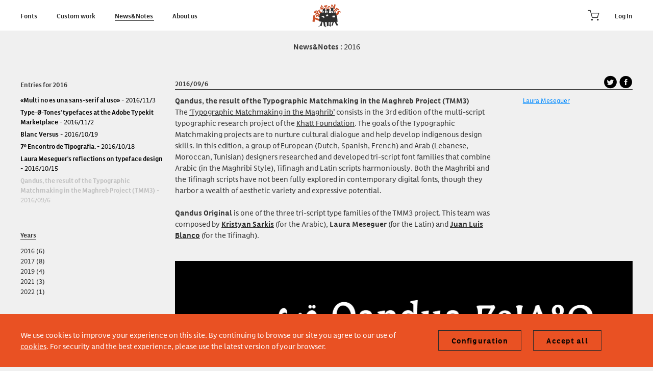

--- FILE ---
content_type: text/html; charset=UTF-8
request_url: https://type-o-tones.com/news/qandus-the-result-of-the-typographic-matchmaking-in-the-maghreb-project-tmm3
body_size: 6683
content:
<!DOCTYPE html>
<html>

<head>
        <meta charset="utf-8"/>
    <meta name="viewport" content="width=device-width, initial-scale=1, maximum-scale=1, user-scalable=no">
    <meta http-equiv="x-ua-compatible" content="ie=edge">

    <link rel="icon" href="https://type-o-tones.com/assets/img/TOT_favicon.ico" type="image/ico"/>
    <meta http-equiv="Content-Type" content="text/html;charset=utf-8"/>
    <meta name="csrf-token" content="wJ0cPbRS50RPQQNw254l8HaTXgcuSNsIcDQS8MEn"/>

    

    
    <title>Type-Ø-Tones - News&amp;Notes</title>

    <meta name="description" content="Type-Ø-Tones is a typographic design company founded in 1990 by Joan Barjau, Enric Jardí, Laura Meseguer and José Manuel Urós. Although we mainly publish our own designs, we collaborate with many other typographers. Below there is more information about us and our colleagues.">
    <meta name="keywords" content="Typefaces from Barcelona, typeotones, fonts, custom fonts, webfonts, apps, server, typefaces, foundry">
    <meta property="og:title" content="Type-Ø-Tones - News&amp;Notes"/>
    <meta property="og:type" content="website"/>
    <meta property="og:url" content="https://type-o-tones.com/news/qandus-the-result-of-the-typographic-matchmaking-in-the-maghreb-project-tmm3"/>
    <meta property="og:site_name" content="Type-Ø-Tones - News&amp;Notes"/>
    <meta property="og:description" content="Type-Ø-Tones - News&amp;Notes"/>
    <meta property="og:image" content="https://type-o-tones.com/img/news/Qandus_01_1818.jpg"/>

    
    <link rel="stylesheet" type="text/css" media="screen" href="https://type-o-tones.com/frontend/css/front.css?v=20"/>

    
</head>
<body class="page-news">

<div class="triangle hidden-sm hidden-xs" id="tri-marker"></div>
<div class="top-area">
    <div class="container" id="top">
        
        <div class="row">

            <div class="col-lg-3 col-md-3 col-sm-3 col-xs-3">
                

                <div class="hidden-sm hidden-xs">
                    <ul class="menu-top">
                        <li class="font-md font-bold">
    <a class="open-font-filter " href="https://type-o-tones.com/catalogues">
        Fonts
    </a>
</li>
<li class="font-md font-bold">
    <a class="" href="https://type-o-tones.com/custom-work">
        Custom work
    </a>
</li>
<li class="font-md font-bold">
    <a class="active-item" href="https://type-o-tones.com/news">
        News&Notes
    </a>
</li>
<li class="font-md font-bold">
    <a class="" href="https://type-o-tones.com/about-us">
        About us
    </a>
</li>

                    </ul>
                </div>

                
                <div id="menu-mobile-toggle" class="visible-sm visible-xs">
                    <img src="https://type-o-tones.com/assets/img/icon_menu_mobile.png"/>
                </div>

            </div>

            
            <div class="col-lg-2 col-md-2 col-sm-2 col-xs-2 text-center">

                <a href="/">
                    <span class="icon-TT_LOGO" style="font-size: 60px;">
                    <span class="path1"></span><span class="path2"></span><span class="path3"></span><span
                                class="path4"></span><span class="path5"></span><span class="path6"></span><span
                                class="path7"></span><span class="path8"></span><span class="path9"></span><span
                                class="path10"></span><span class="path11"></span><span class="path12"></span><span
                                class="path13"></span><span class="path14"></span><span class="path15"></span><span
                                class="path16"></span><span class="path17"></span><span class="path18"></span><span
                                class="path19"></span><span class="path20"></span><span class="path21"></span><span
                                class="path22"></span><span class="path23"></span><span class="path24"></span>
                    </span>

                </a>
                

            </div>

            
            <div class="col-lg-3 col-md-3 col-sm-3 col-xs-3">

                <ul class="menu-top pull-right hidden-xs hidden-sm">
                                            <li class="last-item">
                            <a class="font-md font-bold" href="https://type-o-tones.com/login">Log In</a>
                        </li>
                                    </ul>

                <div class="pull-right posrelative" style="margin-top: 8px; margin-right: 10px;">
                    
                    <span class="pointer modalCart" data-url="/cart/modalinfo">
                        <div class="posrelative badge-container">
                                                                                        <span class="badge-icon icon-Icon_Cart_off" style="font-size: 45px;"></span>
                                                    </div>
                    </span>
                    
                    <div id="cartModal">
                        <div class="col-lg-8 theColumn">
                            <style>


    .infoline {
        min-height: 33px;
        padding-top: 5px;
    }

    .cartinfo-area .btn {
        font-size: 12px;
        text-transform: uppercase;
        padding: 9px;
        width: 300px;
    }

    .cartinfo-area {
        padding: 20px;
        border: 1px solid black;
        width: 100%;
        background: #fff; /*rgba(255, 255, 255, 0.95);*/

    }

    .btn-deleteRowInfo {
        margin-left: 20px;
    }

    /*chevrons*/

    .chevro-modal {
        position: relative;
        display: block;
        height: 18px; /* Alt = 2*mida */
        left: 465px;
        top: 4px;
    }

    .chevro-modal:before,
    .chevro-modal:after {
        position: absolute;
        display: block;
        content: "";

        border-left: 9px solid transparent; /* mides */
        border-right: 9px solid transparent;
        border-bottom: 14px solid transparent;

    }

    /**
     * canviant paràmetre `top` podem girar
     * top/right/bottom/left
     */
    .chevro-modal:before {
        top: 0;
        border-bottom-color: black; /* Color */
    }

    .chevro-modal:after {
        top: 2px; /* separació = gruix*/
        border-bottom-color: #fff; /* color de fons */
    }

</style>


<div class="container no-padding posrelative">


    <div class="chevro-modal "></div>
    <div class="cartinfo-area">


        <div class="row">
            <div class="col-lg-8">
                <div class=" text-left font-bold font-red font-lg">

                                            Your cart is empty
                    
                </div>
            </div>
        </div>


                    <div class="spacer30"></div>
            <div class="row ">
                <div class="col-lg-8 text-center">
                    <button class="btn btn-empty font-md font-bold modalCart">close</button>
                </div>
            </div>
            <div class="spacer15"></div>
            </div>
</div>
                        </div>
                    </div>
                </div>
            </div>
        </div>
    </div>
</div>

<div id="menu-mobile-box">
    <div class="container">
        <div class="row">
            <div class="col-lg-12">
                <ul id="menu-mobile">

                    <li class="font-lg font-bold">
    <a class="open-font-filter " href="https://type-o-tones.com/catalogues">
        Fonts
    </a>
</li>
<li class="font-lg font-bold">
    <a class="" href="https://type-o-tones.com/custom-work">
        Custom work
    </a>
</li>
<li class="font-lg font-bold">
    <a class="active-item" href="https://type-o-tones.com/news">
        News&Notes
    </a>
</li>
<li class="font-lg font-bold">
    <a class="" href="https://type-o-tones.com/about-us">
        About us
    </a>
</li>

    <li class="font-lg font-bold">
        <span class="pointer modalLayer font-lg font-bold" url="https://type-o-tones.com/subscription">
            Newsletter
        </span>
    </li>

    <li class="font-lg font-bold">
        <a class="" id="licensing-link" href="https://type-o-tones.com/licensing">
            Licensing
        </a>
    </li>

    <li class="font-lg font-bold">
        <a class="" id="site-credits-link" href="https://type-o-tones.com/site-credits">
            Site credits
        </a>
    </li>

    <div class="spacer33"></div>

            <li>
            <a class="font-lg font-bold" href="https://type-o-tones.com/login">
                Log In
            </a>
        </li>
    
                </ul>
            </div>
        </div>
    </div>
</div>

<script>
    var thirdPartyCookiesUrl = 'https://type-o-tones.com/cookies-configure';
</script>

<div id="cookies-popup-overlay">
    <div id="cookies-popup">
        <div class="row cookies-popup-container">
            <div class="cookies-popup-title col-lg-8 col-md-8 col-sm-8 col-xs-8">
                <h2>Cookies preferences</h2>
            </div>
            <div class="cookies-popup-content col-lg-8 col-md-8 col-sm-8 col-xs-8">

                <div id="cookies-popup-configuration">
                    
                    <div>
                        <div class="accept-cookies-checkbox">
                            <div class="accept-cookies-label">Required cookies</div>
                            <div>
                                <label class="toggle-control">
                                    <input type="checkbox" id="required-cookies" checked disabled>
                                    <span class="control"></span>
                                </label>
                            </div>

                        </div>
                        <div class="accept-cookies-info">
                            Strictly essential to ensure the correct functioning of the website.
                        </div>
                    </div>

                    
                                            <div>
                            <div class="accept-cookies-checkbox">
                                <div class="accept-cookies-label">Analytical cookies</div>
                                <div>
                                    <label class="toggle-control">
                                        <input type="checkbox" id="analytical-cookies" >
                                        <span class="control"></span>
                                    </label>
                                </div>

                            </div>
                            <div class="accept-cookies-info">
                                Allow us to know how users interact with the website and to improve its performance.
                            </div>
                        </div>
                    
                    
                    
                    
                    
                    <div class="cookies-popup-buttons">
                        <a id="cookies-popup-close" class="btn btn-empty">Save configuration</a>
                    </div>

                </div>
            </div>
        </div>
    </div>
</div>

<div id='cookies' class="cookie-area">
    <div class="container">
        <div class="row font-md cookie-area-content">

            <div class="col-lg-5 col-md-8 col-sm-8 col-xs-8">
                <div class="cookie-text font-white font-lg" style="padding: 30px 0;">
                    We use cookies to improve your experience on this site. By continuing to browse our site you agree to our use of <a href=\"http://type-o-tones.com/terms\">cookies</a>. For security and the best experience, please use the latest version of your browser.
                </div>
            </div>

            <div class="col-lg-3 col-md-4 col-sm-4 col-4 text-md-right text-center">
                <a id="footer-configure-cookies" class="btn btn-empty" href="#">Configuration</a>
                <a id="cookies-popup-accept" class="btn btn-empty" href="#">Accept all</a>
            </div>

        </div>

    </div>
</div>
</div>
<div class="spacer-franja"></div>



<div id="theModal">
    <div class="container relative ">
        <div class="col-lg-8 theColumn">
        </div>
    </div>
</div>


<div id="theContent">
        
        
    
    <div class="gray-fixed-title">
        <div class="container">
            <div class="row">
                <div class="col col-lg-8 text-center font-lg ">
                    <span class="font-bold inlineblock">News&amp;Notes</span>
                                            <span class="font-bold inlineblock">:</span>&nbsp;<span class="inlineblock">2016</span>
                                    </div>
            </div>
        </div>
    </div>
    
            
    <div class="container">
        <div class="row">
            <div class="col col-lg-8 posrelative">
                <div id="openNewsMenu" class="icon-Plus_orange  iconnews pointer nodisplay posabsolute"></div>
            </div>
        </div>
    </div>
    
    
    <div id="newsmenu" class="hidden-xs">
        <div class="container no-padding">
            <div class="row">
                <div class="col-lg-8 columna">
                    
                    <div id="newsmenu-wrapper">
                        
                        
                                                    <div class="little-title font-bold font-md">
                                Entries for 2016
                            </div>
                                                
                        <div>
                            <ul class="plain newslist" role="tablist">
                                                                    <li role="presentation" class="closeNewsMenu ">
                                        <a href="https://type-o-tones.com/news/multi-no-es-una-sans-serif-al-uso" class="underhover font-md adr-changer scroll-top">
                                            <span class="font-bold">«Multi no es una sans-serif al uso»</span> - 2016/11/3
                                        </a>
                                    </li>
                                                                    <li role="presentation" class="closeNewsMenu ">
                                        <a href="https://type-o-tones.com/news/type-o-tones-typefaces-at-the-adobe-typekit-marketplace" class="underhover font-md adr-changer scroll-top">
                                            <span class="font-bold">Type-Ø-Tones&#039; typefaces at the Adobe Typekit Marketplace</span> - 2016/11/2
                                        </a>
                                    </li>
                                                                    <li role="presentation" class="closeNewsMenu ">
                                        <a href="https://type-o-tones.com/news/blanc-versus" class="underhover font-md adr-changer scroll-top">
                                            <span class="font-bold">Blanc Versus</span> - 2016/10/19
                                        </a>
                                    </li>
                                                                    <li role="presentation" class="closeNewsMenu ">
                                        <a href="https://type-o-tones.com/news/7-encontro-de-tipografia" class="underhover font-md adr-changer scroll-top">
                                            <span class="font-bold">7º Encontro de Tipografia. </span> - 2016/10/18
                                        </a>
                                    </li>
                                                                    <li role="presentation" class="closeNewsMenu ">
                                        <a href="https://type-o-tones.com/news/laura-meseguers-reflections-on-typeface-design" class="underhover font-md adr-changer scroll-top">
                                            <span class="font-bold">Laura Meseguer&#039;s reflections on typeface design</span> - 2016/10/15
                                        </a>
                                    </li>
                                                                    <li role="presentation" class="closeNewsMenu  active ">
                                        <a href="https://type-o-tones.com/news/qandus-the-result-of-the-typographic-matchmaking-in-the-maghreb-project-tmm3" class="underhover font-md adr-changer scroll-top">
                                            <span class="font-bold">Qandus, the result of the Typographic Matchmaking in the Maghreb Project (TMM3)</span> - 2016/09/6
                                        </a>
                                    </li>
                                                            </ul>
                        </div>
                        
                        <div class="spacer40"></div>
                        <div class="little-title font-bold font-md"><span>Years</span></div>
                                                                                    <div>
                                    <a href="https://type-o-tones.com/news-archive/2016" class="font-hover font-md">2016 (6)</a>
                                </div>
                                                                                                                <div>
                                    <a href="https://type-o-tones.com/news-archive/2017" class="font-hover font-md">2017 (8)</a>
                                </div>
                                                                                                                <div>
                                    <a href="https://type-o-tones.com/news-archive/2019" class="font-hover font-md">2019 (4)</a>
                                </div>
                                                                                                                <div>
                                    <a href="https://type-o-tones.com/news-archive/2021" class="font-hover font-md">2021 (3)</a>
                                </div>
                                                                                                                <div>
                                    <a href="https://type-o-tones.com/news-archive/2022" class="font-hover font-md">2022 (1)</a>
                                </div>
                                                                        
                    </div>
                </div>
            </div>
        </div>
    </div>
    
    
    
    
    
    <div id="insideLayer" class="nodisplay posrelative">
        <div class="newsInside"></div>
        <div class="spacer50"></div>
        <div class="icon-Close_black iconnews closeModal pointer posabsolute"
             style="font-size: 1.5em;left: 0px;top: 13px;"></div>
        <div class="row">
            <div class="col-xs-1">
            </div>
            <div class="col-xs-7">
                <div></div>
            </div>
        </div>
    </div>
    
    
    
    
    
    
    <div id="left-reference"></div>
    <div class="bg-grisclar news-area">
        <div class="container bg-grisclar franja ">
            <div class="spacer33"></div>
            
            
            <div class="row">
                
                <div class="col-lg-2 col-md-2 col-sm-2 hidden-xs">
                    <div id="ampleref" style="width: 100%;"></div>
                </div>
                
                
                <div class="col-lg-6 col-md-6 col-sm-6 col-xs-8">
                    <div class="tab-content">
                        
                                                                                
                            <div class="onenew">
                                <p class="font-md font-bold">2016/09/6
                                    <span class="pull-right icones-socials">
                                    <a id="twlink" target="_blank"
                                       href="https://twitter.com/intent/tweet?url=https://type-o-tones.com/news/qandus-the-result-of-the-typographic-matchmaking-in-the-maghreb-project-tmm3&amp;text=Qandus, the result of the Typographic Matchmaking in the Maghreb Project (TMM3)"
                                       class="plain icon-Icon_Tweet_black"><span class="path1"></span><span
                                                class="path2"></span></a>
                                    <a id="fblink" target="_blank"
                                       href="https://www.facebook.com/sharer.php?u=https://type-o-tones.com/news/qandus-the-result-of-the-typographic-matchmaking-in-the-maghreb-project-tmm3"
                                       class="plain icon-Icon_FaceB_black"><span class="path1"></span><span
                                                class="path2"></span></a>
                                </span>
                                </p>
                                <hr>
                                <div class="row">
                                    <div class="col-lg-6 col-md-6 col-sm-6">
                                        <p class="font-lg font-bold">Qandus, the result of the Typographic Matchmaking in the Maghreb Project (TMM3)</p>
                                        <div class="newsText">
                                            <p class="font-lg "><p>The&nbsp;<a href="http://www.khtt.net/page/44470/en" target="_blank">&lsquo;Typographic Matchmaking in the Maghrib&rsquo;</a>&nbsp;consists in the 3rd edition of the multi-script typographic research project of the <a href="http://www.khtt.net" target="_blank">Khatt Foundation</a>. The goals of the Typographic Matchmaking projects are to nurture cultural dialogue and help develop indigenous design skills. In this edition, a group of European (Dutch, Spanish, French) and Arab (Lebanese, Moroccan, Tunisian) designers researched&nbsp;and developed tri-script font families that combine Arabic (in the&nbsp;Maghribi Style), Tifinagh and Latin scripts harmoniously. Both the Maghribi and the Tifinagh scripts have not been fully explored in contemporary digital fonts, though they harbor a wealth of aesthetic variety and expressive potential.</p>
<p>&nbsp;</p>
<p><strong>Qandus Original</strong> is one of the three tri-script type families of the TMM3 project. This team was composed by<strong> <a href="http://www.kristyansarkis.com" target="_blank">Kristyan Sarkis</a></strong>&nbsp;(for the Arabic), <strong>Laura Meseguer</strong> (for the Latin) and <strong><a href="http://www.blancoletters.com" target="_blank">Juan Luis Blanco</a></strong>&nbsp;(for the Tifinagh).</p></p>
                                        </div>
                                    </div>
                                    <div class="col-lg-2 col-md-2 col-sm-2">
                                                                                                                                                                                                                        <a href="https://type-o-tones.com/news-tags/laura-meseguer" class="underhover font-md blue-link">Laura Meseguer</a>
                                                <br>
                                                                                                                        </div>
                                </div>
                                
                                
                                <br><br>
                                
                                
                                
                                                                    <div class="slide-box">
                                                                                    <img class="max" src="/img/news/Qandus_01_1818.jpg"/>
                                        
                                                                                <p class="font-md font-bold">Qandus Original shown in the styles: Regular, Medium and Dark</p>
                                        
                                                                                    <div class="spacer20"></div>
                                            <div class="footText">
                                                <p class="font-lg ">The design of Qandus is inspired by the Maghribi style manuscripts by Shaykh Muhammad b. al-Qasim al-Qandusi, originally from Algeria, migrated to Fez, Morocco in 1828. Qandus Original consists of the design of three atypical weights related in a conceptual way: Regular, Medium and Dark—from written to drawn—as a mixture of solid and fluid estructure. <br />
In his work al-Qandusi offered a total new world of forms and textures, a goal that we also tried to achieve when designing the three scripts to be able to work harmoniously. At the moment the Qandus Type System is composed by three fonts, but the system will be expanded till nine fonts. Stay tuned!</p>
                                            </div>
                                                                            
                                    </div>
                                                                    <div class="slide-box">
                                                                                    <img class="max" src="/img/news/Qandus_02_Gezellig.gif"/>
                                        
                                                                                <p class="font-md font-bold">A sample of Qandus Original Dark in the three scripts: Arabic, Latin and Tifinagh</p>
                                        
                                                                            
                                    </div>
                                                                
                                
                                <br>
                                
                                                                    <div class="little-title font-bold font-md">
                                        Tags
                                    </div>
                                                                                                                                                                                                    <div>
                                                <a href="https://type-o-tones.com/news-tags/Laura%20Meseguer" class="underhover font-md blue-link">Laura Meseguer</a>
                                            </div>
                                                                                                            
                                                                
                                <div class="spacer50"></div>
                            
                            </div>
                                            </div>
                </div>
            </div>
        </div>
    </div>

</div>


    <div class="spacer60"></div>

<style>

  div.social-icons {
    float: right;
  }

  @media (max-width: 768px) {

    div.social-icons {
      text-align: center;
      width: 100%;
      float: none;
    }
  }


</style>

<div class="trifooter hidden-sm hidden-xs" id="tri-footer"></div>

<div class="footer-area">
    
    <div class="container">
        
        
        <div class="row">
            <div class="col-lg-8">
                
                <div class="hidden-sm hidden-xs pull-left">
                    
                                        <ul class="footer-menu">
                        
                        <li class="font-md font-bold">
                            <span class="pointer modalLayer font-md font-bold movetrifo" url="/contact">Contact</span>
                        </li>
                        
                        
                        <li class="font-md font-bold">
                            <span class="pointer modalLayer font-md font-bold movetrifo" url="/subscription">Newsletter</span>
                        </li>
                        
                        
                        <li class="font-md font-bold">
                            <a class="" id="licensing-link" href="https://type-o-tones.com/licensing">Licensing</a>
                        </li>
                        
                        <li class="font-md font-bold">
                            <a class="" id="terms-link" href="https://type-o-tones.com/terms">Terms</a>
                        </li>
                        
                        <li class="font-md font-bold">
                            <a href="#" id="footer-configure-cookies">Cookies</a>
                        </li>
                        
                        <li class="font-md font-bold">
                            <a class="" id="terms-link" href="https://type-o-tones.com/font-radar">Font Radar</a>
                        </li>
                        
                        <li class="font-md font-bold">
                            <a class="" id="faq-link" href="https://type-o-tones.com/faq">FAQ</a>
                        </li>
                        
                        <li class="font-md font-bold">
                            <a class="" id="site-credits-link" href="https://type-o-tones.com/site-credits">Site credits</a>
                        </li>
                        
                        
                                            
                    </ul>
                </div>

                                
                <div class="pull-right">
                    <div class="social-icons">
                        <a class="social icon-Icon_Mastodon_white" target="_blank" href="https://typo.social/@typeotones"></a>
                        
                        
                        <a target="_blank" href="https://www.facebook.com/type-o-tones"><span class="social icon-Icon_FaceB_white"><span class="path1"></span><span class="path2"></span></span></a>
                        <a target="_blank" href="https://www.instagram.com/typeotones/"><span class="social social-instagram"><img src="https://type-o-tones.com/assets/img/instagram.svg" /></span></a>
                    </div>
                </div>
            </div>
        </div>
    
    </div>
</div>




<div class="modal" id="generic-modal">
    <div class="body">
        <p><span id="msg-modal"></span></p>
        <a class="btn btn-sm close-modal" href="">close</a>
    </div>
</div>

<div class="modal" id="ask-modal">
    <div class="body">
        <p><span id="askmsg-modal"></span></p>
        <button class="btn btn-sm btn-success ok-modal"><span id="ok-caption-modal"></span></button>
        <button class="btn btn-sm btn-default close-modal">close</button>
    </div>
</div>




<div id="div-lg" class="visible-lg"></div>
<div id="div-md" class="visible-md"></div>
<div id="div-sm" class="visible-sm"></div>
<div id="div-xs" class="visible-xs"></div>
<script>
    var iconMobileMenu = 'https://type-o-tones.com/assets/img/icon_menu_mobile.png';
    var iconMobileMenuClose = 'https://type-o-tones.com/assets/img/icon_close.png';
    var recaptchaSitekey = '6LdkXbEaAAAAAAMdNl6dwFnkuZR9OqaoHQuzURkA';
</script>
<script src="https://www.google.com/recaptcha/api.js" async defer></script>

<script type="text/javascript" src="https://type-o-tones.com/frontend/js/scripts.js?v=20"></script>
<script type="text/javascript" src="https://type-o-tones.com/frontend/js/slick-scripts.js?v=20"></script>

    <script>
        $(document).ready(function () {
            //mostrem showmenu si no XS
            if (wearein('xs')) {
                $('#openNewsMenu').show();
            } else {
                $('div#newsmenu').show();
            }

            adjustCol()
        });

        function adjustCol() {
            if (!wearein('xs')) {
                var reference = $('#ampleref');
                $('div.columna').css('width', reference.css('width'));
                $('#newsmenu').css('left', reference.offset().left);
            }
        }

        $(document).on('click', "#openNewsMenu", function (e) {
            if (window.log) console.log("obrint les news...");

            //$(this).toggleClass("icon-Close_black icon-Plus_orange");

            var theLayer = $("#theModal");
            var theContent = theLayer.find(".theColumn");

            if (theLayer.is(':visible')) {

                theContent.html('');
                theLayer.fadeOut();

            } else {

                //mirem si a theContent ja hi hem carregat prèviament la capa de news
                //si és així NO tornarem a llegir-ho
                var actualContent = theContent.html();
                if (actualContent.indexOf('newsInside') == -1) {
                    var footer = $('.footer-area');
                    var alt_footer = footer.offset().top - 60 + footer.outerHeight();
                    var alt_content = ($('#theContent').css('height').match(/\d+/)[0] * 1) + 60;
                    var alt_final = (alt_footer > alt_content) ? alt_footer : alt_content;

                    var lay = $("#insideLayer").html();
                    var ct = $("#newsmenu-wrapper").html();

                    ct = lay.replace('<div></div>', ct);
                    theLayer.css('min-height', alt_final + 'px'); //60 es espai entre footer i final content
                    theContent.html('');
                    theContent.html(ct);
                }

                $("html, body").animate({scrollTop: 0}, "fast");

                theLayer.fadeIn();
            }

            // $(this).show();

        });
    </script>



<script>

    /* fem que si es resiza la finestra el triangle canvii
     * el 0 pot ser 100, 200... son milisegons entre updates de posició
     *
     * */
    // var lazyLayout = _.debounce(mouTri, 0);
    // $(window).resize(lazyLayout);
    //
    // mouTri();

</script>

</body>
</html>

--- FILE ---
content_type: image/svg+xml
request_url: https://type-o-tones.com/assets/img/instagram.svg
body_size: 1054
content:
<?xml version="1.0" encoding="utf-8"?>
<!-- Generator: Adobe Illustrator 25.2.3, SVG Export Plug-In . SVG Version: 6.00 Build 0)  -->
<svg version="1.1" id="Capa_1" xmlns="http://www.w3.org/2000/svg" xmlns:xlink="http://www.w3.org/1999/xlink" x="0px" y="0px"
	 viewBox="0 0 30.6 30.5" style="enable-background:new 0 0 30.6 30.5;" xml:space="preserve">
<style type="text/css">
	.st0{fill:#FFFFFF;}
	.st1{fill:#2B2B2B;}
</style>
<path class="st0" d="M15.3,30.3c8.4,0,15.2-6.8,15.2-15.2S23.7,0,15.3,0S0.1,6.8,0.1,15.2S6.9,30.3,15.3,30.3"/>
<path class="st1" d="M11.8,7.5c-2.3,0-4.2,1.9-4.2,4.2v7c0,2.3,1.9,4.2,4.2,4.2h7c2.3,0,4.2-1.9,4.2-4.2v-7c0-2.3-1.9-4.2-4.2-4.2
	H11.8z M18.8,24.2h-7c-3.1,0-5.5-2.5-5.5-5.5v-7c0-3.1,2.5-5.5,5.5-5.5h7c3.1,0,5.5,2.5,5.5,5.5v7C24.3,21.7,21.8,24.2,18.8,24.2"/>
<path class="st1" d="M15.3,12c-1.8,0-3.2,1.4-3.2,3.2c0,1.8,1.4,3.2,3.2,3.2c1.8,0,3.2-1.4,3.2-3.2C18.5,13.4,17,12,15.3,12
	 M15.3,19.7c-2.5,0-4.6-2.1-4.6-4.6c0-2.5,2.1-4.6,4.6-4.6c2.5,0,4.6,2.1,4.6,4.6C19.9,17.7,17.8,19.7,15.3,19.7"/>
<path class="st1" d="M21.5,10.1c0,0.7-0.5,1.2-1.2,1.2c-0.7,0-1.2-0.5-1.2-1.2c0-0.7,0.5-1.2,1.2-1.2C21,8.9,21.5,9.4,21.5,10.1"/>
</svg>
